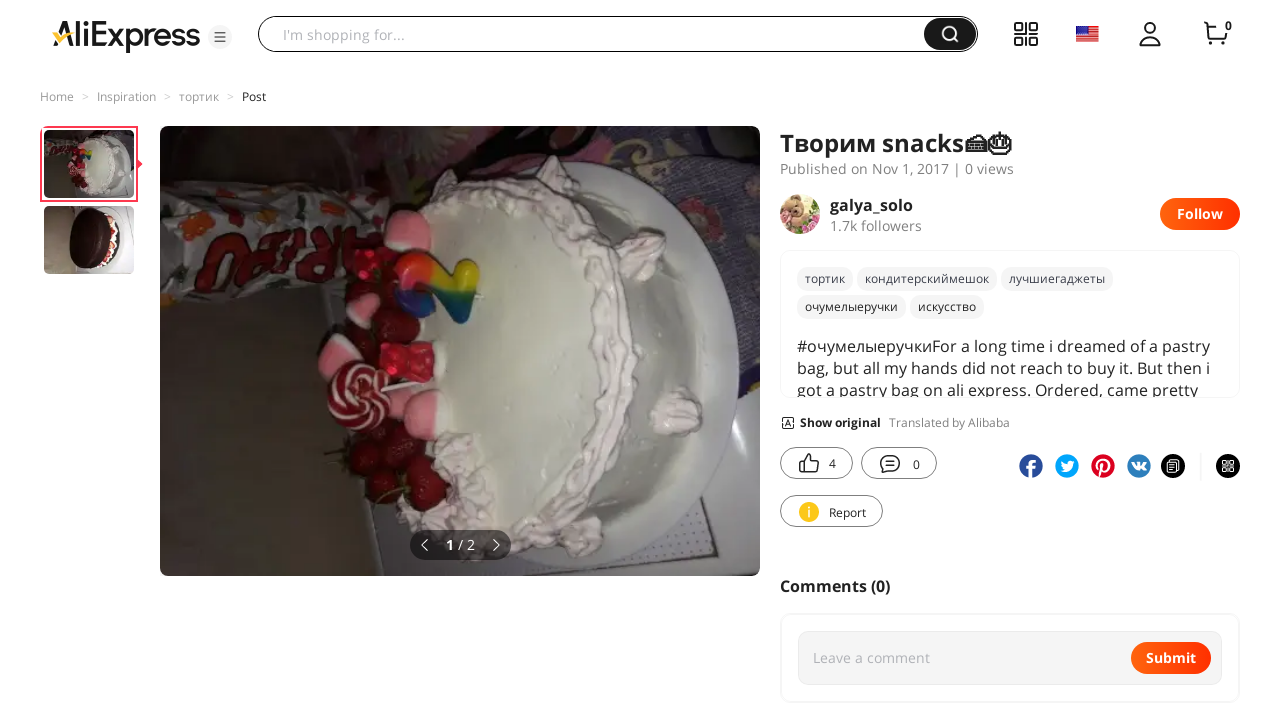

--- FILE ---
content_type: application/javascript
request_url: https://aplus.aliexpress.com/eg.js?t=1769040297387
body_size: 75
content:
window.goldlog=(window.goldlog||{});goldlog.Etag="q1f4IchW0CYCAQORnQShmnV1";goldlog.stag=2;